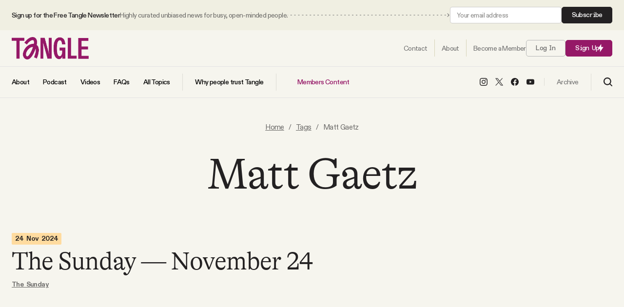

--- FILE ---
content_type: text/html; charset=utf-8
request_url: https://www.readtangle.com/tag/matt-gaetz/
body_size: 15948
content:
<!DOCTYPE html>
<html lang="en" data-intro="hidden">
    <head>
        <meta charset="utf-8" />
        <meta name="viewport" content="width=device-width, initial-scale=1">
        <meta name="pinterest" content="nopin">
        <title>Matt Gaetz - Tangle</title>
        
<style>
    /* Custom Font Declarations */
    @font-face {
        font-family: 'GT Alpina';
        src: url('/assets/fonts/GT-Alpina-Standard-Light.woff2') format('woff2'),
             url('/assets/fonts/GT-Alpina-Standard-Light.woff') format('woff');
        font-weight: 300;
        font-style: normal;
        font-display: swap;
    }

    @font-face {
        font-family: 'GT Alpina';
        src: url('/assets/fonts/GT-Alpina-Standard-Thin.woff2') format('woff2'),
             url('/assets/fonts/GT-Alpina-Standard-Thin.woff') format('woff');
        font-weight: 100;
        font-style: normal;
        font-display: swap;
    }

    @font-face {
        font-family: 'ABC Diatype';
        src: url('/assets/fonts/ABCDiatype-Regular.woff2') format('woff2'),
             url('/assets/fonts/ABCDiatype-Regular.woff') format('woff');
        font-weight: 400;
        font-style: normal;
        font-display: swap;
    }

    @font-face {
        font-family: 'ABC Diatype';
        src: url('/assets/fonts/ABCDiatype-Medium.woff2') format('woff2'),
             url('/assets/fonts/ABCDiatype-Medium.woff') format('woff');
        font-weight: 500;
        font-style: normal;
        font-display: swap;
    }

    @font-face {
        font-family: 'ABC Diatype';
        src: url('/assets/fonts/ABCDiatype-Bold.woff2') format('woff2'),
             url('/assets/fonts/ABCDiatype-Bold.woff') format('woff');
        font-weight: 700;
        font-style: normal;
        font-display: swap;
    }

    @font-face {
        font-family: 'ABC Diatype Semi-Mono';
        src: url('/assets/fonts/ABCDiatypeSemi-Mono-Regular.woff2') format('woff2'),
             url('/assets/fonts/ABCDiatypeSemi-Mono-Regular.woff') format('woff');
        font-weight: 400;
        font-style: normal;
        font-display: swap;
    }

    @font-face {
        font-family: 'ABC Diatype Semi-Mono';
        src: url('/assets/fonts/ABCDiatypeSemi-Mono-Medium.woff2') format('woff2'),
             url('/assets/fonts/ABCDiatypeSemi-Mono-Medium.woff') format('woff');
        font-weight: 500;
        font-style: normal;
        font-display: swap;
    }

    @font-face {
        font-family: 'ABC Diatype Semi-Mono';
        src: url('/assets/fonts/ABCDiatypeSemi-Mono-Bold.woff2') format('woff2'),
             url('/assets/fonts/ABCDiatypeSemi-Mono-Bold.woff') format('woff');
        font-weight: 700;
        font-style: normal;
        font-display: swap;
    }

    :root {
        --heading-family: "GT Alpina", serif;
        --heading-weight-light: 300;
        --heading-weight-normal: 400;
        --heading-weight-medium: 500;
        --heading-weight-semibold: 600;
        --heading-weight-bold: 700;
        --heading-letter-spacing: -0.02em;
    }

    :root {
        --body-family: "ABC Diatype", sans-serif;
        --body-weight-light: 300;
        --body-weight-normal: 400;
        --body-weight-medium: 500;
        --body-weight-semibold: 600;
        --body-weight-bold: 700;
        --body-letter-spacing: -.04em;
    }

    :root {
        --body-alt-family: "ABC Diatype Semi-Mono", monospace;
        --body-alt-weight-light: 300;
        --body-alt-weight-normal: 400;
        --body-alt-weight-medium: 500;
        --body-alt-weight-semibold: 600;
        --body-alt-weight-bold: 700;
        --body-alt-letter-spacing: -.02em;
    }
</style>
        <style>
    :root {

        /**
         * Sizing.
         */

        --ct-content-max-w: 930px;
        --ct-post-max-w: 680px;
        --ct-post-sidebar-max-w: 600px;

        /**
         * Color Schemes.
         */

        --page-color: #F6F5EE;
        --page-body-text-color: #6A6967;
        --page-heading-text-color: #232122;
        --page-border-color: #17151520;
        --post-content-color: #42413F;
        --post-content-heading-color: #1A1A1A;
        --accent-color: #951867;
        --accent-light-color: #CC73A5;
        --accent-body-text-color: #FFFFFF;
        --accent-heading-text-color: #FFFFFF;
        --accent-border-color: #FFFFFF20;

        --button-color: #951867;
        --button-body-text-color: #ffffff;
        --button-heading-text-color: #ffffff;
        
        --link-color: #6A6967;

        --alt-1-color: #FFD5BF;
        --alt-1-body-text-color: #40271D;
        --alt-1-heading-text-color: #40271D;

        --alt-2-color: #EFC074;
        --alt-2-body-text-color: #40271D;
        --alt-2-heading-text-color: #40271D;

        --alt-3-color: #40271D;
        --alt-3-body-text-color: #ffffff;
        --alt-3-heading-text-color: #ffffff;


        /**
         * Spacing
         */

        --spacing: 16px;
        --spacing-1: calc( var(--spacing) * 0.24 );   /** 4px **/
        --spacing-2: calc( var(--spacing) * 0.5 );   /** 8px **/
        --spacing-3: calc( var(--spacing) * 0.75 );   /** 12px **/
        --spacing-4: calc( var(--spacing) * 1 );   /** 16px **/
        --spacing-5: calc( var(--spacing) * 1.5 );   /** 24px **/
        --spacing-6: calc( var(--spacing) * 2 );   /** 32px **/
        --spacing-7: calc( var(--spacing) * 3 );   /** 48px **/
        --spacing-8: calc( var(--spacing) * 4 );   /** 64px **/
        --spacing-9: calc( var(--spacing) * 6 );   /** 96px **/
        --spacing-10: calc( var(--spacing) * 8 );   /** 128px **/
        --spacing-11: calc( var(--spacing) * 12 );   /** 192px **/
        --spacing-12: calc( var(--spacing) * 16 );   /** 256px **/
        --spacing-13: calc( var(--spacing) * 24 );   /** 384px **/
        --spacing-14: calc( var(--spacing) * 32 );   /** 512px **/
        --spacing-15: calc( var(--spacing) * 40 );   /** 640px **/
        --spacing-16: calc( var(--spacing) * 48 );   /** 768px **/

        /**
         * Transitions
         */

        --transition-1: .1s ease;
        --transition-2: .2s ease;
        --transition-3: .3s ease;
    }
</style>
        <link rel="icon" href="https://www.readtangle.com/content/images/size/w256h256/2025/08/NEW-PURPLE-LOGO.png" type="image/png">
    <link rel="canonical" href="https://www.readtangle.com/tag/matt-gaetz/">
    <meta name="referrer" content="no-referrer-when-downgrade">
    
    <meta property="og:site_name" content="Tangle">
    <meta property="og:type" content="website">
    <meta property="og:title" content="Matt Gaetz - Tangle">
    <meta property="og:description" content="Unbiased political news from start to finish. We summarize the best arguments from the left, right and center on one big debate every day — then our take.">
    <meta property="og:url" content="https://www.readtangle.com/tag/matt-gaetz/">
    <meta property="og:image" content="https://www.readtangle.com/content/images/size/w1200/2021/09/Tangle-Website-Headers--5-.png">
    <meta property="article:publisher" content="https://www.facebook.com/TangleNews/">
    <meta name="twitter:card" content="summary_large_image">
    <meta name="twitter:title" content="Matt Gaetz - Tangle">
    <meta name="twitter:description" content="Unbiased political news from start to finish. We summarize the best arguments from the left, right and center on one big debate every day — then our take.">
    <meta name="twitter:url" content="https://www.readtangle.com/tag/matt-gaetz/">
    <meta name="twitter:image" content="https://www.readtangle.com/content/images/size/w1200/2021/09/Tangle-Website-Headers--5-.png">
    <meta name="twitter:site" content="@TangleNews">
    <meta property="og:image:width" content="1200">
    <meta property="og:image:height" content="667">
    
    <script type="application/ld+json">
{
    "@context": "https://schema.org",
    "@type": "Series",
    "publisher": {
        "@type": "Organization",
        "name": "Tangle",
        "url": "https://www.readtangle.com/",
        "logo": {
            "@type": "ImageObject",
            "url": "https://www.readtangle.com/content/images/2025/08/tangle-logo@2x.png"
        }
    },
    "url": "https://www.readtangle.com/tag/matt-gaetz/",
    "name": "Matt Gaetz",
    "mainEntityOfPage": "https://www.readtangle.com/tag/matt-gaetz/"
}
    </script>

    <meta name="generator" content="Ghost 6.13">
    <link rel="alternate" type="application/rss+xml" title="Tangle" href="https://www.readtangle.com/rss/">
    <script defer src="https://cdn.jsdelivr.net/ghost/portal@~2.56/umd/portal.min.js" data-i18n="true" data-ghost="https://www.readtangle.com/" data-key="49854d5d213e5d644321a5f410" data-api="https://isaacsaul.ghost.io/ghost/api/content/" data-locale="en" crossorigin="anonymous"></script><style id="gh-members-styles">.gh-post-upgrade-cta-content,
.gh-post-upgrade-cta {
    display: flex;
    flex-direction: column;
    align-items: center;
    font-family: -apple-system, BlinkMacSystemFont, 'Segoe UI', Roboto, Oxygen, Ubuntu, Cantarell, 'Open Sans', 'Helvetica Neue', sans-serif;
    text-align: center;
    width: 100%;
    color: #ffffff;
    font-size: 16px;
}

.gh-post-upgrade-cta-content {
    border-radius: 8px;
    padding: 40px 4vw;
}

.gh-post-upgrade-cta h2 {
    color: #ffffff;
    font-size: 28px;
    letter-spacing: -0.2px;
    margin: 0;
    padding: 0;
}

.gh-post-upgrade-cta p {
    margin: 20px 0 0;
    padding: 0;
}

.gh-post-upgrade-cta small {
    font-size: 16px;
    letter-spacing: -0.2px;
}

.gh-post-upgrade-cta a {
    color: #ffffff;
    cursor: pointer;
    font-weight: 500;
    box-shadow: none;
    text-decoration: underline;
}

.gh-post-upgrade-cta a:hover {
    color: #ffffff;
    opacity: 0.8;
    box-shadow: none;
    text-decoration: underline;
}

.gh-post-upgrade-cta a.gh-btn {
    display: block;
    background: #ffffff;
    text-decoration: none;
    margin: 28px 0 0;
    padding: 8px 18px;
    border-radius: 4px;
    font-size: 16px;
    font-weight: 600;
}

.gh-post-upgrade-cta a.gh-btn:hover {
    opacity: 0.92;
}</style><script async src="https://js.stripe.com/v3/"></script>
    <script defer src="https://cdn.jsdelivr.net/ghost/sodo-search@~1.8/umd/sodo-search.min.js" data-key="49854d5d213e5d644321a5f410" data-styles="https://cdn.jsdelivr.net/ghost/sodo-search@~1.8/umd/main.css" data-sodo-search="https://isaacsaul.ghost.io/" data-locale="en" crossorigin="anonymous"></script>
    
    <link href="https://www.readtangle.com/webmentions/receive/" rel="webmention">
    <script defer src="/public/cards.min.js?v=82b0cf0646"></script>
    <link rel="stylesheet" type="text/css" href="/public/cards.min.css?v=82b0cf0646">
    <script defer src="/public/comment-counts.min.js?v=82b0cf0646" data-ghost-comments-counts-api="https://www.readtangle.com/members/api/comments/counts/"></script>
    <script defer src="/public/member-attribution.min.js?v=82b0cf0646"></script>
    <script defer src="/public/ghost-stats.min.js?v=82b0cf0646" data-stringify-payload="false" data-datasource="analytics_events" data-storage="localStorage" data-host="https://www.readtangle.com/.ghost/analytics/api/v1/page_hit"  tb_site_uuid="4a939b47-6a19-4b38-a13c-89d5a0f0d6dd" tb_post_uuid="undefined" tb_post_type="null" tb_member_uuid="undefined" tb_member_status="undefined"></script><style>:root {--ghost-accent-color: #951867;}</style>
    <script>
  const ghostSearchApiKey = '8a82f0190d40968655261114a7'
</script>
<script defer data-domain="readtangle.com" src="https://plausible.io/js/script.hash.outbound-links.js"></script>
<!-- Global site tag (gtag.js) - Google Analytics -->
<script async src="https://www.googletagmanager.com/gtag/js?id=G-3D85SGZPEW"></script>
<script>
  window.dataLayer = window.dataLayer || [];
  function gtag(){dataLayer.push(arguments);}
  gtag('js', new Date());

  gtag('config', 'G-3D85SGZPEW');
</script>
<meta name="facebook-domain-verification" content="fydgkhbk75vl630b9c8cvbfroqwc9s" />
<meta name="robots" content="max-image-preview:large"> 
<script id="profitwell-js" data-pw-auth="7b4c315482e594c830e47cc17698bb23">
    /* DO NOT DELETE - this code is used to accept our payments or send data to ProfitWell*/
    (function(i,s,o,g,r,a,m){i[o]=i[o]||function(){(i[o].q=i[o].q||[]).push(arguments)};
    a=s.createElement(g);m=s.getElementsByTagName(g)[0];a.async=1;a.src=r+'?auth='+
    s.getElementById(o+'-js').getAttribute('data-pw-auth');m.parentNode.insertBefore(a,m);
    })(window,document,'profitwell','script','https://public.profitwell.com/js/profitwell.js');

    profitwell('start', {});
</script>

<!-- Hotjar Tracking Code for Site 6411395 (name missing) -->
<script>
    (function(h,o,t,j,a,r){
        h.hj=h.hj||function(){(h.hj.q=h.hj.q||[]).push(arguments)};
        h._hjSettings={hjid:6411395,hjsv:6};
        a=o.getElementsByTagName('head')[0];
        r=o.createElement('script');r.async=1;
        r.src=t+h._hjSettings.hjid+j+h._hjSettings.hjsv;
        a.appendChild(r);
    })(window,document,'https://static.hotjar.com/c/hotjar-','.js?sv=');
</script>
<!-- Facebook Pixel Code --><script>!function(f,b,e,v,n,t,s){if(f.fbq)return;n=f.fbq=function(){n.callMethod?n.callMethod.apply(n,arguments):n.queue.push(arguments)};if(!f._fbq)f._fbq=n;n.push=n;n.loaded=!0;n.version='2.0';n.queue=[];t=b.createElement(e);t.async=!0;t.src=v;s=b.getElementsByTagName(e)[0];s.parentNode.insertBefore(t,s)}(window,document,'script','https://connect.facebook.net/en_US/fbevents.js'); fbq('init', '2940348609521047'); fbq('track', 'PageView');</script><noscript> <img height="1" width="1" src="https://www.facebook.com/tr?id=2940348609521047&ev=PageView&noscript=1"/></noscript><!-- End Facebook Pixel Code -->
        <link rel="stylesheet" href="https://www.readtangle.com/assets/built/index.css?v=82b0cf0646" />
        <script src="https://www.readtangle.com/assets/built/index.js?v=82b0cf0646" defer></script>
    </head>
    <body class="tag-template tag-matt-gaetz">
        
<header id="ct-header">
        <div class="ct-header-container ct-header-top-bar">
            <div class="ct-container">
                <div class="ct-container ">
                    <div class="ct-header-column ct-header-column-left">
                        <span class="ct-top-bar-text">
                            <span class="ct-top-bar-text-one">
                                Sign up for the Free Tangle Newsletter
                            </span>
                            <span class="ct-top-bar-text-two">
                                Highly curated unbiased news for busy, open-minded people.
                            </span>
                        </span>

                        <span class="ct-top-bar-arrow">
                            <svg width="100%" height="100%" role="img" viewBox="0 0 2000 8" xmlns="http://www.w3.org/2000/svg">
<path d="M1998.5,4.4c0.2-0.2,0.2-0.5,0-0.7l-3.2-3.2c-0.2-0.2-0.5-0.2-0.7,0s-0.2,0.5,0,0.7l2.8,2.8l-2.8,2.8
	c-0.2,0.2-0.2,0.5,0,0.7s0.5,0.2,0.7,0L1998.5,4.4z M1767.5,4.5h3v-1h-3V4.5z M1775.4,4.5h3v-1h-3V4.5z M1783.3,4.5h3v-1h-3V4.5z
	 M1791.2,4.5h3v-1h-3V4.5z M1799.1,4.5h3v-1h-3V4.5z M1807,4.5h3v-1h-3V4.5z M1814.9,4.5h3v-1h-3V4.5z M1822.8,4.5h3v-1h-3V4.5z
	 M1830.7,4.5h3v-1h-3V4.5z M1838.6,4.5h3v-1h-3V4.5z M1846.5,4.5h3v-1h-3V4.5z M1854.4,4.5h3v-1h-3V4.5z M1862.3,4.5h3v-1h-3V4.5z
	 M1870.2,4.5h3v-1h-3V4.5z M1878.1,4.5h3v-1h-3V4.5z M1886,4.5h3v-1h-3V4.5z M1893.9,4.5h3v-1h-3V4.5z M1901.8,4.5h3v-1h-3V4.5z
	 M1909.7,4.5h3v-1h-3V4.5z M1917.6,4.5h3v-1h-3V4.5z M1925.5,4.5h3v-1h-3V4.5z M1933.4,4.5h3v-1h-3V4.5z M1941.3,4.5h3v-1h-3V4.5z
	 M1949.2,4.5h3v-1h-3V4.5z M1957.1,4.5h3v-1h-3V4.5z M1965,4.5h3v-1h-3V4.5z M1972.9,4.5h3v-1h-3V4.5z M1980.8,4.5h3v-1h-3V4.5z
	 M1988.7,4.5h3v-1h-3V4.5z M1538.4,4.5h3v-1h-3V4.5z M1546.3,4.5h3v-1h-3V4.5z M1554.2,4.5h3v-1h-3V4.5z M1562.1,4.5h3v-1h-3V4.5z
	 M1570,4.5h3v-1h-3V4.5z M1577.9,4.5h3v-1h-3V4.5z M1585.8,4.5h3v-1h-3V4.5z M1593.7,4.5h3v-1h-3V4.5z M1601.6,4.5h3v-1h-3V4.5z
	 M1609.5,4.5h3v-1h-3V4.5z M1617.4,4.5h3v-1h-3V4.5z M1625.3,4.5h3v-1h-3V4.5z M1633.2,4.5h3v-1h-3V4.5z M1641.1,4.5h3v-1h-3V4.5z
	 M1649,4.5h3v-1h-3V4.5z M1656.9,4.5h3v-1h-3V4.5z M1664.8,4.5h3v-1h-3V4.5z M1672.7,4.5h3v-1h-3V4.5z M1680.6,4.5h3v-1h-3V4.5z
	 M1688.5,4.5h3v-1h-3V4.5z M1696.4,4.5h3v-1h-3V4.5z M1704.3,4.5h3v-1h-3V4.5z M1712.2,4.5h3v-1h-3V4.5z M1720.1,4.5h3v-1h-3V4.5z
	 M1728,4.5h3v-1h-3V4.5z M1735.9,4.5h3v-1h-3V4.5z M1743.8,4.5h3v-1h-3V4.5z M1751.7,4.5h3v-1h-3V4.5z M1759.6,3.5v1h3v-1
	 M1309.3,4.5h3v-1h-3V4.5z M1317.2,4.5h3v-1h-3V4.5z M1325.1,4.5h3v-1h-3V4.5z M1333,4.5h3v-1h-3V4.5z M1340.9,4.5h3v-1h-3V4.5z
	 M1348.8,4.5h3v-1h-3V4.5z M1356.7,4.5h3v-1h-3V4.5z M1364.6,4.5h3v-1h-3V4.5z M1372.5,4.5h3v-1h-3V4.5z M1380.4,4.5h3v-1h-3V4.5z
	 M1388.3,4.5h3v-1h-3V4.5z M1396.2,4.5h3v-1h-3V4.5z M1404.1,4.5h3v-1h-3V4.5z M1412,4.5h3v-1h-3V4.5z M1419.9,4.5h3v-1h-3V4.5z
	 M1427.8,4.5h3v-1h-3V4.5z M1435.7,4.5h3v-1h-3V4.5z M1443.6,4.5h3v-1h-3V4.5z M1451.5,4.5h3v-1h-3V4.5z M1459.4,4.5h3v-1h-3V4.5z
	 M1467.3,4.5h3v-1h-3V4.5z M1475.2,4.5h3v-1h-3V4.5z M1483.1,4.5h3v-1h-3V4.5z M1491,4.5h3v-1h-3V4.5z M1498.9,4.5h3v-1h-3V4.5z
	 M1506.8,4.5h3v-1h-3V4.5z M1514.7,4.5h3v-1h-3V4.5z M1522.6,4.5h3v-1h-3V4.5z M1530.5,3.5v1h3v-1 M1080.2,4.5h3v-1h-3V4.5z
	 M1088.1,4.5h3v-1h-3V4.5z M1096,4.5h3v-1h-3V4.5z M1103.9,4.5h3v-1h-3V4.5z M1111.8,4.5h3v-1h-3V4.5z M1119.7,4.5h3v-1h-3V4.5z
	 M1127.6,4.5h3v-1h-3V4.5z M1135.5,4.5h3v-1h-3V4.5z M1143.4,4.5h3v-1h-3V4.5z M1151.3,4.5h3v-1h-3V4.5z M1159.2,4.5h3v-1h-3V4.5z
	 M1167.1,4.5h3v-1h-3V4.5z M1175,4.5h3v-1h-3V4.5z M1182.9,4.5h3v-1h-3V4.5z M1190.8,4.5h3v-1h-3V4.5z M1198.7,4.5h3v-1h-3V4.5z
	 M1206.6,4.5h3v-1h-3V4.5z M1214.5,4.5h3v-1h-3V4.5z M1222.4,4.5h3v-1h-3V4.5z M1230.3,4.5h3v-1h-3V4.5z M1238.2,4.5h3v-1h-3V4.5z
	 M1246.1,4.5h3v-1h-3V4.5z M1254,4.5h3v-1h-3V4.5z M1261.9,4.5h3v-1h-3V4.5z M1269.8,4.5h3v-1h-3V4.5z M1277.7,4.5h3v-1h-3V4.5z
	 M1285.6,4.5h3v-1h-3V4.5z M1293.5,4.5h3v-1h-3V4.5z M1301.4,3.5v1h3v-1 M1996.6,4.5h1.5v-1h-1.5V4.5z"/>
<path d="M851.1,4.5h3v-1h-3V4.5z M859,4.5h3v-1h-3V4.5z M866.9,4.5h3v-1h-3V4.5z M874.8,4.5h3v-1h-3V4.5z M882.7,4.5h3
	v-1h-3V4.5z M890.6,4.5h3v-1h-3V4.5z M898.5,4.5h3v-1h-3V4.5z M906.4,4.5h3v-1h-3V4.5z M914.3,4.5h3v-1h-3V4.5z M922.2,4.5h3v-1h-3
	V4.5z M930.1,4.5h3v-1h-3V4.5z M938,4.5h3v-1h-3V4.5z M945.9,4.5h3v-1h-3V4.5z M953.8,4.5h3v-1h-3V4.5z M961.7,4.5h3v-1h-3V4.5z
	 M969.6,4.5h3v-1h-3V4.5z M977.5,4.5h3v-1h-3V4.5z M985.4,4.5h3v-1h-3V4.5z M993.3,4.5h3v-1h-3V4.5z M1001.2,4.5h3v-1h-3V4.5z
	 M1009.1,4.5h3v-1h-3V4.5z M1017,4.5h3v-1h-3V4.5z M1024.9,4.5h3v-1h-3V4.5z M1032.8,4.5h3v-1h-3V4.5z M1040.7,4.5h3v-1h-3V4.5z
	 M1048.6,4.5h3v-1h-3V4.5z M1056.5,4.5h3v-1h-3V4.5z M1064.4,4.5h3v-1h-3V4.5z M1072.3,4.5h3v-1h-3V4.5z M622,4.5h3v-1h-3V4.5z
	 M629.9,4.5h3v-1h-3V4.5z M637.8,4.5h3v-1h-3V4.5z M645.7,4.5h3v-1h-3V4.5z M653.6,4.5h3v-1h-3V4.5z M661.5,4.5h3v-1h-3V4.5z
	 M669.4,4.5h3v-1h-3V4.5z M677.3,4.5h3v-1h-3V4.5z M685.2,4.5h3v-1h-3V4.5z M693.1,4.5h3v-1h-3V4.5z M701,4.5h3v-1h-3V4.5z
	 M708.9,4.5h3v-1h-3V4.5z M716.8,4.5h3v-1h-3V4.5z M724.7,4.5h3v-1h-3V4.5z M732.6,4.5h3v-1h-3V4.5z M740.5,4.5h3v-1h-3V4.5z
	 M748.4,4.5h3v-1h-3V4.5z M756.3,4.5h3v-1h-3V4.5z M764.2,4.5h3v-1h-3V4.5z M772.1,4.5h3v-1h-3V4.5z M780,4.5h3v-1h-3V4.5z
	 M787.9,4.5h3v-1h-3V4.5z M795.8,4.5h3v-1h-3V4.5z M803.7,4.5h3v-1h-3V4.5z M811.6,4.5h3v-1h-3V4.5z M819.5,4.5h3v-1h-3V4.5z
	 M827.4,4.5h3v-1h-3V4.5z M835.3,4.5h3v-1h-3V4.5z M843.2,3.5v1h3v-1 M392.9,4.5h3v-1h-3V4.5z M400.8,4.5h3v-1h-3V4.5z M408.7,4.5h3
	v-1h-3V4.5z M416.6,4.5h3v-1h-3V4.5z M424.5,4.5h3v-1h-3V4.5z M432.4,4.5h3v-1h-3V4.5z M440.3,4.5h3v-1h-3V4.5z M448.2,4.5h3v-1h-3
	V4.5z M456.1,4.5h3v-1h-3V4.5z M464,4.5h3v-1h-3V4.5z M471.9,4.5h3v-1h-3V4.5z M479.8,4.5h3v-1h-3V4.5z M487.7,4.5h3v-1h-3V4.5z
	 M495.6,4.5h3v-1h-3V4.5z M503.5,4.5h3v-1h-3V4.5z M511.4,4.5h3v-1h-3V4.5z M519.3,4.5h3v-1h-3V4.5z M527.2,4.5h3v-1h-3V4.5z
	 M535.1,4.5h3v-1h-3V4.5z M543,4.5h3v-1h-3V4.5z M550.9,4.5h3v-1h-3V4.5z M558.8,4.5h3v-1h-3V4.5z M566.7,4.5h3v-1h-3V4.5z
	 M574.6,4.5h3v-1h-3V4.5z M582.5,4.5h3v-1h-3V4.5z M590.4,4.5h3v-1h-3V4.5z M598.3,4.5h3v-1h-3V4.5z M606.2,4.5h3v-1h-3V4.5z
	 M614.1,3.5v1h3v-1 M163.8,4.5h3v-1h-3V4.5z M171.7,4.5h3v-1h-3V4.5z M179.6,4.5h3v-1h-3V4.5z M187.5,4.5h3v-1h-3V4.5z M195.4,4.5h3
	v-1h-3V4.5z M203.3,4.5h3v-1h-3V4.5z M211.2,4.5h3v-1h-3V4.5z M219.1,4.5h3v-1h-3V4.5z M227,4.5h3v-1h-3V4.5z M234.9,4.5h3v-1h-3
	V4.5z M242.8,4.5h3v-1h-3V4.5z M250.7,4.5h3v-1h-3V4.5z M258.6,4.5h3v-1h-3V4.5z M266.5,4.5h3v-1h-3V4.5z M274.4,4.5h3v-1h-3V4.5z
	 M282.3,4.5h3v-1h-3V4.5z M290.2,4.5h3v-1h-3V4.5z M298.1,4.5h3v-1h-3V4.5z M306,4.5h3v-1h-3V4.5z M313.9,4.5h3v-1h-3V4.5z
	 M321.8,4.5h3v-1h-3V4.5z M329.7,4.5h3v-1h-3V4.5z M337.6,4.5h3v-1h-3V4.5z M345.5,4.5h3v-1h-3V4.5z M353.4,4.5h3v-1h-3V4.5z
	 M361.3,4.5h3v-1h-3V4.5z M369.2,4.5h3v-1h-3V4.5z M377.1,4.5h3v-1h-3V4.5z M385,3.5v1h3v-1"/>
<path d="M5.8,4.5h3v-1h-3V4.5z M13.7,4.5h3v-1h-3V4.5z M21.6,4.5h3v-1h-3V4.5z M29.5,4.5h3v-1h-3V4.5z M37.4,4.5h3v-1
	h-3V4.5z M45.3,4.5h3v-1h-3V4.5z M53.2,4.5h3v-1h-3V4.5z M61.1,4.5h3v-1h-3V4.5z M69,4.5h3v-1h-3V4.5z M76.9,4.5h3v-1h-3V4.5z
	 M84.8,4.5h3v-1h-3V4.5z M92.7,4.5h3v-1h-3V4.5z M100.6,4.5h3v-1h-3V4.5z M108.5,4.5h3v-1h-3V4.5z M116.4,4.5h3v-1h-3V4.5z
	 M124.3,4.5h3v-1h-3V4.5z M132.2,4.5h3v-1h-3V4.5z M140.1,4.5h3v-1h-3V4.5z M148,4.5h3v-1h-3V4.5z M155.9,4.5h3v-1h-3V4.5z"/>
</svg>
                        </span>
                    </div>
                    <div class="ct-header-column ct-header-column-right">
                        <!--<a class="ct-btn ct-btn-alt" href="/signup/">Subscribe</a>-->

                        <form data-members-form="subscribe" class="ct-subscribe-form ct-compact-form">
                            <input data-members-email type="email" required="true" placeholder="Your email address" aria-label="Your email address">
                            <button type="submit" class="ct-btn ct-btn-alt">
                                Subscribe
                            </button>

                            <div class="ct-loading-message ct-form-message">Processing your application</div>
                            <div class="ct-success-message ct-form-message">Please check your inbox and click the link to confirm your subscription.</div>
                            <div class="ct-error-message ct-form-message">There was an error sending the email</div>
                        </form>
                    </div>
                </div>
            </div>
        </div>
    <div class="ct-header-container ct-header-row-one">
        <div class="ct-container">
            <div class="ct-container">
                <div class="ct-header-column ct-header-column-left ct-header-logo">
                        <a href="https://www.readtangle.com" class="ct-is-logo">
        <img src="https://www.readtangle.com/content/images/2025/08/tangle-logo@2x.png" alt="Tangle">
    </a>
                </div>
                <div class="ct-header-column ct-header-column-right">

                    <nav id="ct-header-nav" class="nav-one">
                        <ul class="ct-nav">
                            <li class="ct-nav-item">
                                <a href="https://www.readtangle.com/contact/"><span>Contact</span></a>
                            </li>
                            <li class="ct-nav-item">
                                <a href="https://www.readtangle.com/about/"><span>About</span></a>
                            </li>
                                <li class="ct-nav-item">
                                    <a href="https://www.readtangle.com/membership/"><span>Become a Member</span></a>
                                </li>
                        </ul>
                    </nav>

                        <a class="signin-link ct-btn ct-btn-outline" href="/signin/">Log In</a>
                        <a class="signup-link ct-btn" href="/signup/">Sign Up <span class="ct-icon"><svg xmlns="http://www.w3.org/2000/svg" xmlns:xlink="http://www.w3.org/1999/xlink" x="0px" y="0px" viewBox="0 0 14 20" xml:space="preserve">
    <path d="M8.5,0.2v7.5h5.3L5.5,19.8v-7.5H0.2L8.5,0.2z"/>
</svg>
</span></a>

                                        <a class="ct-mobile-search-trigger" data-ghost-search>
                        <span class="ct-nav-icon ct-search-btn">
                                <svg width="18" height="18" viewBox="0 0 18 18" fill="none" xmlns="http://www.w3.org/2000/svg">
        <path d="M7.84711 14.1923C11.352 14.1923 14.1932 11.351 14.1932 7.84613C14.1932 4.34126 11.352 1.5 7.84711 1.5C4.34223 1.5 1.50098 4.34126 1.50098 7.84613C1.50098 11.351 4.34223 14.1923 7.84711 14.1923Z" stroke="black" stroke-width="2" stroke-linecap="round" stroke-linejoin="round"/>
        <path d="M16.5004 16.5L12.4619 12.4615" stroke="black" stroke-width="2" stroke-linecap="round" stroke-linejoin="round"/>
    </svg>
                        </span>
                    </a>
                    <div id="ct-mobile-nav-close" class="ct-close-btn ct-hide">
                        <div class="ct-close-btn-inner"><svg width="100%" height="100%" role="img" viewBox="0 0 24 24" xmlns="http://www.w3.org/2000/svg"><path d="M11.997 10.846L1.369.219 1.363.214A.814.814 0 00.818.005.821.821 0 000 .822c0 .201.074.395.208.545l.006.006L10.842 12 .214 22.626l-.006.006a.822.822 0 00-.208.546c0 .447.37.817.818.817a.814.814 0 00.551-.215l10.628-10.627 10.628 10.628.005.005a.816.816 0 001.368-.603.816.816 0 00-.213-.552l-.006-.005L13.151 12l10.63-10.627c.003 0 .004-.003.006-.005A.82.82 0 0024 .817a.817.817 0 00-1.37-.602l-.004.004-10.63 10.627z"/></svg></div>
                    </div>
                    <span id="ct-mobile-nav-trigger" class="ct-nav-icon ct-mobile-nav-btn">
                        <svg width="22" height="16" viewBox="0 0 22 16" fill="none" xmlns="http://www.w3.org/2000/svg">
    <rect width="22" height="2" rx="1" fill="black"/>
    <rect y="7" width="22" height="2" rx="1" fill="black"/>
    <rect y="14" width="22" height="2" rx="1" fill="black"/>
</svg>
                    </span>
                </div>
            </div>
        </div>
    </div>

    <div class="ct-header-container ct-header-row-two">
        <div class="ct-container">
            <div class="ct-container">

                <div class="ct-header-column ct-header-column-left">
                    <nav id="ct-header-nav" class="nav-two">
                        <ul class="ct-nav">
                            <li class="ct-nav-item nav-about">
                                <a href="https://www.readtangle.com/about/"><span>About</span></a>
                            </li>
                            <li class="ct-nav-item nav-podcast">
                                <a href="/tangle-podcast/"><span>Podcast</span></a>
                            </li>
                            <li class="ct-nav-item nav-videos">
                                <a href="https://www.youtube.com/@tanglenews" target="_blank"><span>Videos</span></a>
                            </li>
                            <li class="ct-nav-item nav-faqs">
                                <a href="https://www.readtangle.com/faq/"><span>FAQs</span></a>
                            </li>
                            <li class="ct-nav-item nav-all-topics ct-divider">
                                <a href="https://www.readtangle.com/tags/"><span>All Topics</span></a>
                            </li>
                            <li class="ct-nav-item nav-why-people-trust-tangle ct-divider">
                                <a href="https://www.readtangle.com/about/"><span>Why people trust Tangle</span></a>
                            </li>
                            <li class="ct-nav-item nav-members-content ct-highlight">
                                <a href="/premium/">
                                    <span class="ct-nav-icon"><svg xmlns="http://www.w3.org/2000/svg" xmlns:xlink="http://www.w3.org/1999/xlink" x="0px" y="0px" viewBox="0 0 14 20" xml:space="preserve">
    <path d="M8.5,0.2v7.5h5.3L5.5,19.8v-7.5H0.2L8.5,0.2z"/>
</svg>
</span>
                                    <span>Members Content</span>
                                </a>
                            </li>
                        </ul>
                    </nav>
                </div>
                <div class="ct-header-column ct-header-column-right">
                    <nav id="ct-header-nav" class="nav-three">
                        <ul class="ct-nav">
                            <li class="ct-nav-item ct-divider">
                                <div class="ct-socials">
                                    <a href="https://www.instagram.com/tangle.news" target="_blank"><svg role="img" viewBox="0 0 24 24" xmlns="http://www.w3.org/2000/svg"><path d="M12 0C8.74 0 8.333.015 7.053.072 5.775.132 4.905.333 4.14.63c-.789.306-1.459.717-2.126 1.384S.935 3.35.63 4.14C.333 4.905.131 5.775.072 7.053.012 8.333 0 8.74 0 12s.015 3.667.072 4.947c.06 1.277.261 2.148.558 2.913.306.788.717 1.459 1.384 2.126.667.666 1.336 1.079 2.126 1.384.766.296 1.636.499 2.913.558C8.333 23.988 8.74 24 12 24s3.667-.015 4.947-.072c1.277-.06 2.148-.262 2.913-.558.788-.306 1.459-.718 2.126-1.384.666-.667 1.079-1.335 1.384-2.126.296-.765.499-1.636.558-2.913.06-1.28.072-1.687.072-4.947s-.015-3.667-.072-4.947c-.06-1.277-.262-2.149-.558-2.913-.306-.789-.718-1.459-1.384-2.126C21.319 1.347 20.651.935 19.86.63c-.765-.297-1.636-.499-2.913-.558C15.667.012 15.26 0 12 0zm0 2.16c3.203 0 3.585.016 4.85.071 1.17.055 1.805.249 2.227.415.562.217.96.477 1.382.896.419.42.679.819.896 1.381.164.422.36 1.057.413 2.227.057 1.266.07 1.646.07 4.85s-.015 3.585-.074 4.85c-.061 1.17-.256 1.805-.421 2.227-.224.562-.479.96-.899 1.382-.419.419-.824.679-1.38.896-.42.164-1.065.36-2.235.413-1.274.057-1.649.07-4.859.07-3.211 0-3.586-.015-4.859-.074-1.171-.061-1.816-.256-2.236-.421-.569-.224-.96-.479-1.379-.899-.421-.419-.69-.824-.9-1.38-.165-.42-.359-1.065-.42-2.235-.045-1.26-.061-1.649-.061-4.844 0-3.196.016-3.586.061-4.861.061-1.17.255-1.814.42-2.234.21-.57.479-.96.9-1.381.419-.419.81-.689 1.379-.898.42-.166 1.051-.361 2.221-.421 1.275-.045 1.65-.06 4.859-.06l.045.03zm0 3.678c-3.405 0-6.162 2.76-6.162 6.162 0 3.405 2.76 6.162 6.162 6.162 3.405 0 6.162-2.76 6.162-6.162 0-3.405-2.76-6.162-6.162-6.162zM12 16c-2.21 0-4-1.79-4-4s1.79-4 4-4 4 1.79 4 4-1.79 4-4 4zm7.846-10.405c0 .795-.646 1.44-1.44 1.44-.795 0-1.44-.646-1.44-1.44 0-.794.646-1.439 1.44-1.439.793-.001 1.44.645 1.44 1.439z"/></svg></a>
                                    <a href="https://twitter.com/TangleNews" target="_blank"><svg role="img" viewBox="0 0 24 24" xmlns="http://www.w3.org/2000/svg"><g id="layer1" transform="translate(52.390088,-25.058597)"><path id="path1009" d="M-52.3,25.8l9.3,12.4l-9.3,10.1h2.1l8.2-8.8l6.6,8.8h7.1l-9.8-13.1l8.7-9.4h-2.1l-7.5,8.1l-6.1-8.1H-52.3z M-49.2,27.4h3.3l14.5,19.4h-3.3L-49.2,27.4z"/></g></svg>
</a>
                                    <a href="https://www.facebook.com/TangleNews/" target="_blank"><svg role="img" viewBox="0 0 24 24" xmlns="http://www.w3.org/2000/svg"><path d="M23.9981 11.9991C23.9981 5.37216 18.626 0 11.9991 0C5.37216 0 0 5.37216 0 11.9991C0 17.9882 4.38789 22.9522 10.1242 23.8524V15.4676H7.07758V11.9991H10.1242V9.35553C10.1242 6.34826 11.9156 4.68714 14.6564 4.68714C15.9692 4.68714 17.3424 4.92149 17.3424 4.92149V7.87439H15.8294C14.3388 7.87439 13.8739 8.79933 13.8739 9.74824V11.9991H17.2018L16.6698 15.4676H13.8739V23.8524C19.6103 22.9522 23.9981 17.9882 23.9981 11.9991Z"/></svg></a>
                                    <a href="https://www.youtube.com/@tanglenews" target="_blank"><svg role="img" viewBox="0 0 24 24" xmlns="http://www.w3.org/2000/svg"><path class="a" d="M23.495 6.205a3.007 3.007 0 0 0-2.088-2.088c-1.87-.501-9.396-.501-9.396-.501s-7.507-.01-9.396.501A3.007 3.007 0 0 0 .527 6.205a31.247 31.247 0 0 0-.522 5.805 31.247 31.247 0 0 0 .522 5.783 3.007 3.007 0 0 0 2.088 2.088c1.868.502 9.396.502 9.396.502s7.506 0 9.396-.502a3.007 3.007 0 0 0 2.088-2.088 31.247 31.247 0 0 0 .5-5.783 31.247 31.247 0 0 0-.5-5.805zM9.609 15.601V8.408l6.264 3.602z"/></svg></a>
                                </div>
                            </li>
                            <li class="ct-nav-item ct-divider nav-about">
                                <a href="https://www.readtangle.com/archive/"><span>Archive</span></a>
                            </li>
                            <li class="ct-nav-item nav-search">
                                <a data-ghost-search>
                                    <span class="ct-nav-icon ct-search-btn">    <svg width="100%" height="100%" role="img" viewBox="0 0 24 24" xmlns="http://www.w3.org/2000/svg"><path fill-rule="evenodd" d="m16.822 18.813 4.798 4.799c.262.248.61.388.972.388.772-.001 1.407-.637 1.407-1.409 0-.361-.139-.709-.387-.971l-4.799-4.797c3.132-4.108 2.822-10.005-.928-13.756l-.007-.007-.278-.278a.6985.6985 0 0 0-.13-.107C13.36-1.017 7.021-.888 3.066 3.067c-4.088 4.089-4.088 10.729 0 14.816 3.752 3.752 9.65 4.063 13.756.93Zm-.965-13.719c2.95 2.953 2.95 7.81 0 10.763-2.953 2.949-7.809 2.949-10.762 0-2.951-2.953-2.951-7.81 0-10.763 2.953-2.95 7.809-2.95 10.762 0Z"/></svg>
</span>
                                    <span>Search...</span>
                                </a>
                            </li>
                        </ul>
                    </nav>
                </div>

            </div>
        </div>
    </div>

</header>

<nav id="ct-mobile-nav">
    <nav id="ct-footer-nav" class="nav-one">
        <ul class="ct-nav">
            <li class="ct-nav-item ct-heading">
                <span>Main</span>
            </li>
            <li class="ct-nav-item nav-about">
                <a href="https://www.readtangle.com/about/"><span>About</span></a>
            </li>
            <li class="ct-nav-item nav-podcast">
                <a href="/tangle-podcast/"><span>Podcast</span></a>
            </li>
            <li class="ct-nav-item nav-archive">
                <a href="/archive/"><span>Archive</span></a>
            </li>
            <li class="ct-nav-item nav-videos">
                <a href="https://www.youtube.com/@tanglenews" target="_blank"><span>Videos</span></a>
            </li>
            <li class="ct-nav-item nav-all">
                <a href="/news/" target="_blank"><span>All Daily Posts</span></a>
            </li>
            <li class="ct-nav-item">
                <a href="https://www.readtangle.com/faq/"><span>FAQs</span></a>
            </li>
            <li class="ct-nav-item nav-all-topics">
                <a href="https://www.readtangle.com/tags/"><span>All Topics</span></a>
            </li>
            <li class="ct-nav-item nav-why-people-trust-tangle">
                <a href="https://www.readtangle.com/about/"><span>Why people trust Tangle</span></a>
            </li>
                <li class="ct-nav-item">
                    <a href="/signin/">Log In</a>
                </li>
                <li class="ct-nav-item">
                    <a href="/signup/">Sign Up <span class="ct-icon"><svg xmlns="http://www.w3.org/2000/svg" xmlns:xlink="http://www.w3.org/1999/xlink" x="0px" y="0px" viewBox="0 0 14 20" xml:space="preserve">
    <path d="M8.5,0.2v7.5h5.3L5.5,19.8v-7.5H0.2L8.5,0.2z"/>
</svg>
</span></a>
                </li>
                        <li class="ct-nav-item nav-members-content ct-highlight">
                <a href="/premium/">
                    <span class="ct-nav-icon"><svg xmlns="http://www.w3.org/2000/svg" xmlns:xlink="http://www.w3.org/1999/xlink" x="0px" y="0px" viewBox="0 0 14 20" xml:space="preserve">
    <path d="M8.5,0.2v7.5h5.3L5.5,19.8v-7.5H0.2L8.5,0.2z"/>
</svg>
</span>
                    <span>Members Content</span>
                </a>
            </li>
            </li>
        </ul>

        <ul class="ct-nav">
            <li class="ct-nav-item ct-heading">
                <span>About</span>
            </li>
            <li class="ct-nav-item">
                <a href="https://www.readtangle.com/about/"><span>About</span></a>
            </li>

            <li class="ct-nav-item">
                <a href="#"><span>What is membership?</span></a>
            </li>
            <li class="ct-nav-item">
                <a href="https://www.readtangle.com/about/"><span>Why people trust Tangle</span></a>
            </li>
            <li class="ct-nav-item">
                <a href="#"><span>Our Team</span></a>
            </li>
            <li class="ct-nav-item">
                <a href="https://www.readtangle.com/contact/"><span>Contact</span></a>
            </li>
        </ul>

        <ul class="ct-nav">
            <li class="ct-nav-item ct-heading">
                <span>Social</span>
            </li>
            <li class="ct-nav-item">
                <a href="https://twitter.com/TangleNews" target="_blank">
                    <span class="ct-nav-icon"><svg role="img" viewBox="0 0 24 24" xmlns="http://www.w3.org/2000/svg"><g id="layer1" transform="translate(52.390088,-25.058597)"><path id="path1009" d="M-52.3,25.8l9.3,12.4l-9.3,10.1h2.1l8.2-8.8l6.6,8.8h7.1l-9.8-13.1l8.7-9.4h-2.1l-7.5,8.1l-6.1-8.1H-52.3z M-49.2,27.4h3.3l14.5,19.4h-3.3L-49.2,27.4z"/></g></svg>
</span>
                    <span>Twitter</span>
                </a>
            </li>
            <li class="ct-nav-item">
                <a href="https://www.instagram.com/tangle.news" target="_blank">
                    <span class="ct-nav-icon"><svg role="img" viewBox="0 0 24 24" xmlns="http://www.w3.org/2000/svg"><path d="M12 0C8.74 0 8.333.015 7.053.072 5.775.132 4.905.333 4.14.63c-.789.306-1.459.717-2.126 1.384S.935 3.35.63 4.14C.333 4.905.131 5.775.072 7.053.012 8.333 0 8.74 0 12s.015 3.667.072 4.947c.06 1.277.261 2.148.558 2.913.306.788.717 1.459 1.384 2.126.667.666 1.336 1.079 2.126 1.384.766.296 1.636.499 2.913.558C8.333 23.988 8.74 24 12 24s3.667-.015 4.947-.072c1.277-.06 2.148-.262 2.913-.558.788-.306 1.459-.718 2.126-1.384.666-.667 1.079-1.335 1.384-2.126.296-.765.499-1.636.558-2.913.06-1.28.072-1.687.072-4.947s-.015-3.667-.072-4.947c-.06-1.277-.262-2.149-.558-2.913-.306-.789-.718-1.459-1.384-2.126C21.319 1.347 20.651.935 19.86.63c-.765-.297-1.636-.499-2.913-.558C15.667.012 15.26 0 12 0zm0 2.16c3.203 0 3.585.016 4.85.071 1.17.055 1.805.249 2.227.415.562.217.96.477 1.382.896.419.42.679.819.896 1.381.164.422.36 1.057.413 2.227.057 1.266.07 1.646.07 4.85s-.015 3.585-.074 4.85c-.061 1.17-.256 1.805-.421 2.227-.224.562-.479.96-.899 1.382-.419.419-.824.679-1.38.896-.42.164-1.065.36-2.235.413-1.274.057-1.649.07-4.859.07-3.211 0-3.586-.015-4.859-.074-1.171-.061-1.816-.256-2.236-.421-.569-.224-.96-.479-1.379-.899-.421-.419-.69-.824-.9-1.38-.165-.42-.359-1.065-.42-2.235-.045-1.26-.061-1.649-.061-4.844 0-3.196.016-3.586.061-4.861.061-1.17.255-1.814.42-2.234.21-.57.479-.96.9-1.381.419-.419.81-.689 1.379-.898.42-.166 1.051-.361 2.221-.421 1.275-.045 1.65-.06 4.859-.06l.045.03zm0 3.678c-3.405 0-6.162 2.76-6.162 6.162 0 3.405 2.76 6.162 6.162 6.162 3.405 0 6.162-2.76 6.162-6.162 0-3.405-2.76-6.162-6.162-6.162zM12 16c-2.21 0-4-1.79-4-4s1.79-4 4-4 4 1.79 4 4-1.79 4-4 4zm7.846-10.405c0 .795-.646 1.44-1.44 1.44-.795 0-1.44-.646-1.44-1.44 0-.794.646-1.439 1.44-1.439.793-.001 1.44.645 1.44 1.439z"/></svg></span>
                    <span>Instagram</span>
                </a>
            </li>
            <li class="ct-nav-item">
                <a href="https://www.facebook.com/TangleNews/" target="_blank">
                    <span class="ct-nav-icon"><svg role="img" viewBox="0 0 24 24" xmlns="http://www.w3.org/2000/svg"><path d="M23.9981 11.9991C23.9981 5.37216 18.626 0 11.9991 0C5.37216 0 0 5.37216 0 11.9991C0 17.9882 4.38789 22.9522 10.1242 23.8524V15.4676H7.07758V11.9991H10.1242V9.35553C10.1242 6.34826 11.9156 4.68714 14.6564 4.68714C15.9692 4.68714 17.3424 4.92149 17.3424 4.92149V7.87439H15.8294C14.3388 7.87439 13.8739 8.79933 13.8739 9.74824V11.9991H17.2018L16.6698 15.4676H13.8739V23.8524C19.6103 22.9522 23.9981 17.9882 23.9981 11.9991Z"/></svg></span>
                    <span>Facebook</span>
                </a>
            </li>
            <li class="ct-nav-item">
                <a href="https://www.youtube.com/@tanglenews" target="_blank">
                    <span class="ct-nav-icon"><svg role="img" viewBox="0 0 24 24" xmlns="http://www.w3.org/2000/svg"><path class="a" d="M23.495 6.205a3.007 3.007 0 0 0-2.088-2.088c-1.87-.501-9.396-.501-9.396-.501s-7.507-.01-9.396.501A3.007 3.007 0 0 0 .527 6.205a31.247 31.247 0 0 0-.522 5.805 31.247 31.247 0 0 0 .522 5.783 3.007 3.007 0 0 0 2.088 2.088c1.868.502 9.396.502 9.396.502s7.506 0 9.396-.502a3.007 3.007 0 0 0 2.088-2.088 31.247 31.247 0 0 0 .5-5.783 31.247 31.247 0 0 0-.5-5.805zM9.609 15.601V8.408l6.264 3.602z"/></svg></span>
                    <span>YouTube</span>
                </a>
            </li>
        </ul>
    </nav>
</nav>

<header class="ct-sub-header ct-archive-header ct-container  --dev-outline">
    <div class="ct-sub-header-container ct-container">
        <div class="ct-sub-header-content-container">
            <div class="ct-sub-header-content">

                <div class="ct-breadcrumb">
    <a href="https://www.readtangle.com" class="">Home</a>

        <span class="ct-breadcrumb-divider">/</span>
        <a href="https://www.readtangle.com/tags" class="">Tags</a>


        <span class="ct-breadcrumb-divider">/</span>
        <span>Matt Gaetz</span>
</div>

                <div class="ct-sub-header-title-container">
                    <h1 class="ct-sub-header-title" title="Matt Gaetz">
                        Matt Gaetz
                    </h1>
                </div>
            </div>

        </div>
    </div>
</header>

<div class="ct-page-main ct-container">
    <div class="ct-container">
        <div class="ct-main-section">

            <div class="ct-post-list ct-grid ct-grid-1 ct-grid-magazine">
                    <div
    class="
        ct-archive-post-item
        ct-item
        post tag-the-sunday tag-rfk-jr tag-hhs tag-ukraine tag-trump-cabinet tag-matt-gaetz tag-pennsylvania-senate-race no-image
            ct-post-large
    "
    data-month="November 2024"
>

    <div class="ct-content-holder">

            <div class="ct-meta-holder ct-meta-one-holder">
                    <div class="ct-meta">
                        <time datetime="2024-11-24">24 Nov 2024</time>
                    </div>
            </div>

        <h3 title="The Sunday — November 24">
            <a href="/the-sunday-november-24/" title="The Sunday — November 24">
                The Sunday — November 24
            </a>
        </h3>


                <div class="ct-excerpt">
                    
                </div>

            <div class="ct-meta-holder ct-meta-two-holder">
                    <div class="ct-meta">

                            <div class="ct-tags">
                                <a href="https://www.readtangle.com/tag/the-sunday/" class="ct-tag">
                                    The Sunday
                                </a>
                            </div>
                    </div>
            </div>
    </div>
</div>
            </div>

        </div>

        <div class="ct-main-section ct-content-width">

            <div class="ct-feature-post-list ct-has-background">
                <div class="ct-global-subtitle">
                    <h3>All Matt Gaetz posts</h3>
                </div>
                <div class="ct-post-list ct-grid ct-grid-1 ct-grid-underline">
                        <div
    class="
        ct-archive-post-item
        ct-item
        post tag-matt-gaetz tag-rep-matt-gaetz tag-ethics-code tag-ethics-report tag-donald-trump tag-attorney-general tag-trump-cabinet tag-matt-gaetz-sex-scandal
            post-small
                    ct-has-image
    "
    data-month="November 2024"
>
                <a href="/matt-gaetz-ethics-report-attorney-general/" class="ct-image-holder" title="The Matt Gaetz ethics report.">
                    <div class="ct-global-image ">
                            <picture>
    <source
            srcset="/content/images/size/w600/format/avif/2024/11/52588307619_74ea8d5695_k.jpg"
        type="image/avif"
        loading="lazy"
    >
    <source
            srcset="/content/images/size/w600/format/webp/2024/11/52588307619_74ea8d5695_k.jpg"
        type="image/webp"
        loading="lazy"
    >
    <img
            size="m"
            src="/content/images/size/w600/2024/11/52588307619_74ea8d5695_k.jpg"
        alt="Rep. Matt Gaetz (R-FL) at the 2022 AmericaFest in Phoenix, Arizona. | Gage Skidmore, Flickr"
        class=""
        loading="lazy"
    >
</picture>
                    </div>
                </a>

    <div class="ct-content-holder">

            <div class="ct-meta-holder ct-meta-one-holder">
                    <div class="ct-meta">
                        <time datetime="2024-11-21">21 Nov 2024</time>
                    </div>
            </div>

        <h3 title="The Matt Gaetz ethics report.">
            <a href="/matt-gaetz-ethics-report-attorney-general/" title="The Matt Gaetz ethics report.">
                The Matt Gaetz ethics report.
            </a>
        </h3>


                <div class="ct-excerpt">
                    Plus, a reader question about Charlie Kirk.
                </div>

            <div class="ct-meta-holder ct-meta-two-holder">
                    <div class="ct-meta">
                            <a href="/matt-gaetz-ethics-report-attorney-general/#ghost-comments-root" class="ct-comments-info">
                                <?xml version="1.0" encoding="utf-8"?>
<svg version="1.1" xmlns="http://www.w3.org/2000/svg" xmlns:xlink="http://www.w3.org/1999/xlink" x="0px" y="0px"
	 viewBox="0 0 16.1 17" style="enable-background:new 0 0 16.1 17;" xml:space="preserve">
<style type="text/css">
	.st0{fill-rule:evenodd;clip-rule:evenodd;fill:#FFFFFF;filter:url(#Adobe_OpacityMaskFilter);}
	.st1{mask:url(#path-1-inside-1_743_2187_1_);fill:#B7B7B7;}
	.st2{fill:none;stroke:#B7B7B7;}
</style>
<g id="Layer_2">
</g>
<g id="Layer_1">
	<defs>
		<filter id="Adobe_OpacityMaskFilter" filterUnits="userSpaceOnUse" x="-1" y="0.1" width="18" height="19.1">
			<feColorMatrix  type="matrix" values="1 0 0 0 0  0 1 0 0 0  0 0 1 0 0  0 0 0 1 0"/>
		</filter>
	</defs>
	<mask maskUnits="userSpaceOnUse" x="-1" y="0.1" width="18" height="19.1" id="path-1-inside-1_743_2187_1_">
		<path class="st0" d="M1.9,1.6C1.1,1.6,0.5,2.2,0.5,3v9c0,0.7,0.6,1.3,1.3,1.3h5l5.7,3.3v-3.3h1.7c0.7,0,1.3-0.6,1.3-1.3V3
			c0-0.7-0.6-1.3-1.3-1.3H1.9z"/>
	</mask>
	<path class="st1" d="M6.9,13.3L7.6,12l-0.4-0.2H6.9V13.3z M12.5,16.6l-0.8,1.3l2.3,1.3v-2.6H12.5z M12.5,13.3v-1.5H11v1.5H12.5z
		 M2,3C2,3.1,2,3.1,1.9,3.1v-3C0.3,0.1-1,1.4-1,3H2z M2,12V3h-3v9H2z M1.9,11.8C2,11.8,2,11.9,2,12h-3c0,1.6,1.3,2.8,2.8,2.8V11.8z
		 M6.9,11.8h-5v3h5V11.8z M13.3,15.3L7.6,12l-1.5,2.6l5.7,3.3L13.3,15.3z M11,13.3v3.3h3v-3.3H11z M14.2,11.8h-1.7v3h1.7V11.8z
		 M14,12c0-0.1,0.1-0.2,0.2-0.2v3c1.6,0,2.8-1.3,2.8-2.8H14z M14,3v9h3V3H14z M14.2,3.1C14.1,3.1,14,3.1,14,3h3
		c0-1.6-1.3-2.8-2.8-2.8V3.1z M1.9,3.1h12.3v-3H1.9V3.1z"/>
	<path class="st2" d="M3.5,5.9h9"/>
	<path class="st2" d="M3.5,8.9h9"/>
</g>
</svg>
                                    <script
    data-ghost-comment-count="673f2f9a88f2930001469103"
    data-ghost-comment-count-empty="0 Comments"
    data-ghost-comment-count-singular="Comment"
    data-ghost-comment-count-plural="Comments"
    data-ghost-comment-count-tag="div"
    data-ghost-comment-count-class-name="ct-comments-info-text"
    data-ghost-comment-count-autowrap="true"
>
</script>
                            </a>

                            <div class="ct-tags">
                                <a href="https://www.readtangle.com/tag/matt-gaetz/" class="ct-tag">
                                    Matt Gaetz
                                </a>
                            </div>
                    </div>
            </div>
    </div>
</div>
                        <div
    class="
        ct-archive-post-item
        ct-item
        post tag-donald-trump tag-donald-trump-2024 tag-donald-trump-presidency tag-congress tag-trumps-staff tag-recess-appointments tag-tulsi-gabbard tag-matt-gaetz tag-pete-hegseth tag-senate-republicans
            post-small
                    ct-has-image
    "
    data-month="November 2024"
>
                <a href="/trump-pushes-for-recess-appointments/" class="ct-image-holder" title="Trump pushes for recess appointments.">
                    <div class="ct-global-image ">
                            <picture>
    <source
            srcset="/content/images/size/w600/format/avif/2024/11/8687580278_beaaffeb41.jpg"
        type="image/avif"
        loading="lazy"
    >
    <source
            srcset="/content/images/size/w600/format/webp/2024/11/8687580278_beaaffeb41.jpg"
        type="image/webp"
        loading="lazy"
    >
    <img
            size="m"
            src="/content/images/size/w600/2024/11/8687580278_beaaffeb41.jpg"
        alt="Senate portico with Capital Dome, April 2013 | Tim Evanson, Flickr"
        class=""
        loading="lazy"
    >
</picture>
                    </div>
                </a>

    <div class="ct-content-holder">

            <div class="ct-meta-holder ct-meta-one-holder">
                    <div class="ct-meta">
                        <time datetime="2024-11-14">14 Nov 2024</time>
                    </div>
            </div>

        <h3 title="Trump pushes for recess appointments.">
            <a href="/trump-pushes-for-recess-appointments/" title="Trump pushes for recess appointments.">
                Trump pushes for recess appointments.
            </a>
        </h3>


                <div class="ct-excerpt">
                    Plus, what are the downsides to some reforms?
                </div>

            <div class="ct-meta-holder ct-meta-two-holder">
                    <div class="ct-meta">
                            <a href="/trump-pushes-for-recess-appointments/#ghost-comments-root" class="ct-comments-info">
                                <?xml version="1.0" encoding="utf-8"?>
<svg version="1.1" xmlns="http://www.w3.org/2000/svg" xmlns:xlink="http://www.w3.org/1999/xlink" x="0px" y="0px"
	 viewBox="0 0 16.1 17" style="enable-background:new 0 0 16.1 17;" xml:space="preserve">
<style type="text/css">
	.st0{fill-rule:evenodd;clip-rule:evenodd;fill:#FFFFFF;filter:url(#Adobe_OpacityMaskFilter);}
	.st1{mask:url(#path-1-inside-1_743_2187_1_);fill:#B7B7B7;}
	.st2{fill:none;stroke:#B7B7B7;}
</style>
<g id="Layer_2">
</g>
<g id="Layer_1">
	<defs>
		<filter id="Adobe_OpacityMaskFilter" filterUnits="userSpaceOnUse" x="-1" y="0.1" width="18" height="19.1">
			<feColorMatrix  type="matrix" values="1 0 0 0 0  0 1 0 0 0  0 0 1 0 0  0 0 0 1 0"/>
		</filter>
	</defs>
	<mask maskUnits="userSpaceOnUse" x="-1" y="0.1" width="18" height="19.1" id="path-1-inside-1_743_2187_1_">
		<path class="st0" d="M1.9,1.6C1.1,1.6,0.5,2.2,0.5,3v9c0,0.7,0.6,1.3,1.3,1.3h5l5.7,3.3v-3.3h1.7c0.7,0,1.3-0.6,1.3-1.3V3
			c0-0.7-0.6-1.3-1.3-1.3H1.9z"/>
	</mask>
	<path class="st1" d="M6.9,13.3L7.6,12l-0.4-0.2H6.9V13.3z M12.5,16.6l-0.8,1.3l2.3,1.3v-2.6H12.5z M12.5,13.3v-1.5H11v1.5H12.5z
		 M2,3C2,3.1,2,3.1,1.9,3.1v-3C0.3,0.1-1,1.4-1,3H2z M2,12V3h-3v9H2z M1.9,11.8C2,11.8,2,11.9,2,12h-3c0,1.6,1.3,2.8,2.8,2.8V11.8z
		 M6.9,11.8h-5v3h5V11.8z M13.3,15.3L7.6,12l-1.5,2.6l5.7,3.3L13.3,15.3z M11,13.3v3.3h3v-3.3H11z M14.2,11.8h-1.7v3h1.7V11.8z
		 M14,12c0-0.1,0.1-0.2,0.2-0.2v3c1.6,0,2.8-1.3,2.8-2.8H14z M14,3v9h3V3H14z M14.2,3.1C14.1,3.1,14,3.1,14,3h3
		c0-1.6-1.3-2.8-2.8-2.8V3.1z M1.9,3.1h12.3v-3H1.9V3.1z"/>
	<path class="st2" d="M3.5,5.9h9"/>
	<path class="st2" d="M3.5,8.9h9"/>
</g>
</svg>
                                    <script
    data-ghost-comment-count="67361f569628b300018f8f0b"
    data-ghost-comment-count-empty="0 Comments"
    data-ghost-comment-count-singular="Comment"
    data-ghost-comment-count-plural="Comments"
    data-ghost-comment-count-tag="div"
    data-ghost-comment-count-class-name="ct-comments-info-text"
    data-ghost-comment-count-autowrap="true"
>
</script>
                            </a>

                            <div class="ct-tags">
                                <a href="https://www.readtangle.com/tag/donald-trump/" class="ct-tag">
                                    Donald Trump
                                </a>
                            </div>
                    </div>
            </div>
    </div>
</div>
                        <div
    class="
        ct-archive-post-item
        ct-item
        post tag-kevin-mccarthy tag-kevin-mccarthy-removed tag-kevin-mccarthy-retires tag-matt-gaetz tag-congress
            post-small
                    ct-has-image
    "
    data-month="December 2023"
>
                <a href="/kevin-mccarthy-retires-congress/" class="ct-image-holder" title="Kevin McCarthy announces retirement.">
                    <div class="ct-global-image ">
                            <picture>
    <source
            srcset="/content/images/size/w600/format/avif/2023/12/51719831969_a79b6a14b8_o--2-.jpg"
        type="image/avif"
        loading="lazy"
    >
    <source
            srcset="/content/images/size/w600/format/webp/2023/12/51719831969_a79b6a14b8_o--2-.jpg"
        type="image/webp"
        loading="lazy"
    >
    <img
            size="m"
            src="/content/images/size/w600/2023/12/51719831969_a79b6a14b8_o--2-.jpg"
        alt="Kevin McCarthy speaking. Image: USDA Forest Service photo by Tanya E. Flores."
        class=""
        loading="lazy"
    >
</picture>
                    </div>
                </a>

    <div class="ct-content-holder">

            <div class="ct-meta-holder ct-meta-one-holder">
                    <div class="ct-meta">
                        <time datetime="2023-12-11">11 Dec 2023</time>
                    </div>
            </div>

        <h3 title="Kevin McCarthy announces retirement.">
            <a href="/kevin-mccarthy-retires-congress/" title="Kevin McCarthy announces retirement.">
                Kevin McCarthy announces retirement.
            </a>
        </h3>


                <div class="ct-excerpt">
                    Plus, some reactions to Friday&#39;s newsletter.
                </div>

            <div class="ct-meta-holder ct-meta-two-holder">
                    <div class="ct-meta">
                            <a href="/kevin-mccarthy-retires-congress/#ghost-comments-root" class="ct-comments-info">
                                <?xml version="1.0" encoding="utf-8"?>
<svg version="1.1" xmlns="http://www.w3.org/2000/svg" xmlns:xlink="http://www.w3.org/1999/xlink" x="0px" y="0px"
	 viewBox="0 0 16.1 17" style="enable-background:new 0 0 16.1 17;" xml:space="preserve">
<style type="text/css">
	.st0{fill-rule:evenodd;clip-rule:evenodd;fill:#FFFFFF;filter:url(#Adobe_OpacityMaskFilter);}
	.st1{mask:url(#path-1-inside-1_743_2187_1_);fill:#B7B7B7;}
	.st2{fill:none;stroke:#B7B7B7;}
</style>
<g id="Layer_2">
</g>
<g id="Layer_1">
	<defs>
		<filter id="Adobe_OpacityMaskFilter" filterUnits="userSpaceOnUse" x="-1" y="0.1" width="18" height="19.1">
			<feColorMatrix  type="matrix" values="1 0 0 0 0  0 1 0 0 0  0 0 1 0 0  0 0 0 1 0"/>
		</filter>
	</defs>
	<mask maskUnits="userSpaceOnUse" x="-1" y="0.1" width="18" height="19.1" id="path-1-inside-1_743_2187_1_">
		<path class="st0" d="M1.9,1.6C1.1,1.6,0.5,2.2,0.5,3v9c0,0.7,0.6,1.3,1.3,1.3h5l5.7,3.3v-3.3h1.7c0.7,0,1.3-0.6,1.3-1.3V3
			c0-0.7-0.6-1.3-1.3-1.3H1.9z"/>
	</mask>
	<path class="st1" d="M6.9,13.3L7.6,12l-0.4-0.2H6.9V13.3z M12.5,16.6l-0.8,1.3l2.3,1.3v-2.6H12.5z M12.5,13.3v-1.5H11v1.5H12.5z
		 M2,3C2,3.1,2,3.1,1.9,3.1v-3C0.3,0.1-1,1.4-1,3H2z M2,12V3h-3v9H2z M1.9,11.8C2,11.8,2,11.9,2,12h-3c0,1.6,1.3,2.8,2.8,2.8V11.8z
		 M6.9,11.8h-5v3h5V11.8z M13.3,15.3L7.6,12l-1.5,2.6l5.7,3.3L13.3,15.3z M11,13.3v3.3h3v-3.3H11z M14.2,11.8h-1.7v3h1.7V11.8z
		 M14,12c0-0.1,0.1-0.2,0.2-0.2v3c1.6,0,2.8-1.3,2.8-2.8H14z M14,3v9h3V3H14z M14.2,3.1C14.1,3.1,14,3.1,14,3h3
		c0-1.6-1.3-2.8-2.8-2.8V3.1z M1.9,3.1h12.3v-3H1.9V3.1z"/>
	<path class="st2" d="M3.5,5.9h9"/>
	<path class="st2" d="M3.5,8.9h9"/>
</g>
</svg>
                                    <script
    data-ghost-comment-count="6574aeaa2f7f2600017bf066"
    data-ghost-comment-count-empty="0 Comments"
    data-ghost-comment-count-singular="Comment"
    data-ghost-comment-count-plural="Comments"
    data-ghost-comment-count-tag="div"
    data-ghost-comment-count-class-name="ct-comments-info-text"
    data-ghost-comment-count-autowrap="true"
>
</script>
                            </a>

                            <div class="ct-tags">
                                <a href="https://www.readtangle.com/tag/kevin-mccarthy/" class="ct-tag">
                                    Kevin McCarthy
                                </a>
                            </div>
                    </div>
            </div>
    </div>
</div>
                        <div
    class="
        ct-archive-post-item
        ct-item
        post tag-kevin-mccarthy tag-house-speaker tag-speaker-of-the-house tag-kevin-mccarthy-removed tag-house-republicans tag-2024-election tag-matt-gaetz featured
            post-small
                    ct-has-image
    "
    data-month="October 2023"
>
                <a href="/republicans-remove-kevin-mccarthy-speaker/" class="ct-image-holder" title="Kevin McCarthy gets ousted.">
                    <div class="ct-global-image ">
                            <picture>
    <source
            srcset="/content/images/size/w600/format/avif/2023/10/GettyImages-1237857339.jpg"
        type="image/avif"
        loading="lazy"
    >
    <source
            srcset="/content/images/size/w600/format/webp/2023/10/GettyImages-1237857339.jpg"
        type="image/webp"
        loading="lazy"
    >
    <img
            size="m"
            src="/content/images/size/w600/2023/10/GettyImages-1237857339.jpg"
        alt="Kevin McCarthy (R-CA) has been removed by House Republicans as Speaker. Image: Drew Angerer / Getty "
        class=""
        loading="lazy"
    >
</picture>
                    </div>
                </a>

    <div class="ct-content-holder">

            <div class="ct-meta-holder ct-meta-one-holder">
                    <div class="ct-meta">
                        <time datetime="2023-10-04">4 Oct 2023</time>
                    </div>
            </div>

        <h3 title="Kevin McCarthy gets ousted.">
            <a href="/republicans-remove-kevin-mccarthy-speaker/" title="Kevin McCarthy gets ousted.">
                Kevin McCarthy gets ousted.
            </a>
        </h3>


                <div class="ct-excerpt">
                    It&#39;s the first time in American history a Speaker has been removed.
                </div>

            <div class="ct-meta-holder ct-meta-two-holder">
                    <div class="ct-meta">
                            <a href="/republicans-remove-kevin-mccarthy-speaker/#ghost-comments-root" class="ct-comments-info">
                                <?xml version="1.0" encoding="utf-8"?>
<svg version="1.1" xmlns="http://www.w3.org/2000/svg" xmlns:xlink="http://www.w3.org/1999/xlink" x="0px" y="0px"
	 viewBox="0 0 16.1 17" style="enable-background:new 0 0 16.1 17;" xml:space="preserve">
<style type="text/css">
	.st0{fill-rule:evenodd;clip-rule:evenodd;fill:#FFFFFF;filter:url(#Adobe_OpacityMaskFilter);}
	.st1{mask:url(#path-1-inside-1_743_2187_1_);fill:#B7B7B7;}
	.st2{fill:none;stroke:#B7B7B7;}
</style>
<g id="Layer_2">
</g>
<g id="Layer_1">
	<defs>
		<filter id="Adobe_OpacityMaskFilter" filterUnits="userSpaceOnUse" x="-1" y="0.1" width="18" height="19.1">
			<feColorMatrix  type="matrix" values="1 0 0 0 0  0 1 0 0 0  0 0 1 0 0  0 0 0 1 0"/>
		</filter>
	</defs>
	<mask maskUnits="userSpaceOnUse" x="-1" y="0.1" width="18" height="19.1" id="path-1-inside-1_743_2187_1_">
		<path class="st0" d="M1.9,1.6C1.1,1.6,0.5,2.2,0.5,3v9c0,0.7,0.6,1.3,1.3,1.3h5l5.7,3.3v-3.3h1.7c0.7,0,1.3-0.6,1.3-1.3V3
			c0-0.7-0.6-1.3-1.3-1.3H1.9z"/>
	</mask>
	<path class="st1" d="M6.9,13.3L7.6,12l-0.4-0.2H6.9V13.3z M12.5,16.6l-0.8,1.3l2.3,1.3v-2.6H12.5z M12.5,13.3v-1.5H11v1.5H12.5z
		 M2,3C2,3.1,2,3.1,1.9,3.1v-3C0.3,0.1-1,1.4-1,3H2z M2,12V3h-3v9H2z M1.9,11.8C2,11.8,2,11.9,2,12h-3c0,1.6,1.3,2.8,2.8,2.8V11.8z
		 M6.9,11.8h-5v3h5V11.8z M13.3,15.3L7.6,12l-1.5,2.6l5.7,3.3L13.3,15.3z M11,13.3v3.3h3v-3.3H11z M14.2,11.8h-1.7v3h1.7V11.8z
		 M14,12c0-0.1,0.1-0.2,0.2-0.2v3c1.6,0,2.8-1.3,2.8-2.8H14z M14,3v9h3V3H14z M14.2,3.1C14.1,3.1,14,3.1,14,3h3
		c0-1.6-1.3-2.8-2.8-2.8V3.1z M1.9,3.1h12.3v-3H1.9V3.1z"/>
	<path class="st2" d="M3.5,5.9h9"/>
	<path class="st2" d="M3.5,8.9h9"/>
</g>
</svg>
                                    <script
    data-ghost-comment-count="651c22a8f7dc9e0001c16661"
    data-ghost-comment-count-empty="0 Comments"
    data-ghost-comment-count-singular="Comment"
    data-ghost-comment-count-plural="Comments"
    data-ghost-comment-count-tag="div"
    data-ghost-comment-count-class-name="ct-comments-info-text"
    data-ghost-comment-count-autowrap="true"
>
</script>
                            </a>

                            <div class="ct-tags">
                                <a href="https://www.readtangle.com/tag/kevin-mccarthy/" class="ct-tag">
                                    Kevin McCarthy
                                </a>
                            </div>
                    </div>
            </div>
    </div>
</div>
                        <div
    class="
        ct-archive-post-item
        ct-item
        post tag-government-shutdown tag-republicans tag-house-republicans tag-kevin-mccarthy tag-government-avoids-shutdown tag-matt-gaetz tag-ukraine-aid featured
            post-small
                    ct-has-image
    "
    data-month="October 2023"
>
                <a href="/the-government-doesnt-shut-down/" class="ct-image-holder" title="The government... doesn&#x27;t shut down?">
                    <div class="ct-global-image ">
                            <picture>
    <source
            srcset="/content/images/size/w600/format/avif/2023/10/51719831969_a79b6a14b8_o--1-.jpg"
        type="image/avif"
        loading="lazy"
    >
    <source
            srcset="/content/images/size/w600/format/webp/2023/10/51719831969_a79b6a14b8_o--1-.jpg"
        type="image/webp"
        loading="lazy"
    >
    <img
            size="m"
            src="/content/images/size/w600/2023/10/51719831969_a79b6a14b8_o--1-.jpg"
        alt="House Speaker Kevin McCarthy (R-CA) surprised everyone by avoiding a government shutdown. Image: Tanya E. Flores"
        class=""
        loading="lazy"
    >
</picture>
                    </div>
                </a>

    <div class="ct-content-holder">

            <div class="ct-meta-holder ct-meta-one-holder">
                    <div class="ct-meta">
                        <time datetime="2023-10-02">2 Oct 2023</time>
                    </div>
            </div>

        <h3 title="The government... doesn&#x27;t shut down?">
            <a href="/the-government-doesnt-shut-down/" title="The government... doesn&#x27;t shut down?">
                The government... doesn&#x27;t shut down?
            </a>
        </h3>


                <div class="ct-excerpt">
                    It was a surprising twist that came late Saturday.
                </div>

            <div class="ct-meta-holder ct-meta-two-holder">
                    <div class="ct-meta">
                            <a href="/the-government-doesnt-shut-down/#ghost-comments-root" class="ct-comments-info">
                                <?xml version="1.0" encoding="utf-8"?>
<svg version="1.1" xmlns="http://www.w3.org/2000/svg" xmlns:xlink="http://www.w3.org/1999/xlink" x="0px" y="0px"
	 viewBox="0 0 16.1 17" style="enable-background:new 0 0 16.1 17;" xml:space="preserve">
<style type="text/css">
	.st0{fill-rule:evenodd;clip-rule:evenodd;fill:#FFFFFF;filter:url(#Adobe_OpacityMaskFilter);}
	.st1{mask:url(#path-1-inside-1_743_2187_1_);fill:#B7B7B7;}
	.st2{fill:none;stroke:#B7B7B7;}
</style>
<g id="Layer_2">
</g>
<g id="Layer_1">
	<defs>
		<filter id="Adobe_OpacityMaskFilter" filterUnits="userSpaceOnUse" x="-1" y="0.1" width="18" height="19.1">
			<feColorMatrix  type="matrix" values="1 0 0 0 0  0 1 0 0 0  0 0 1 0 0  0 0 0 1 0"/>
		</filter>
	</defs>
	<mask maskUnits="userSpaceOnUse" x="-1" y="0.1" width="18" height="19.1" id="path-1-inside-1_743_2187_1_">
		<path class="st0" d="M1.9,1.6C1.1,1.6,0.5,2.2,0.5,3v9c0,0.7,0.6,1.3,1.3,1.3h5l5.7,3.3v-3.3h1.7c0.7,0,1.3-0.6,1.3-1.3V3
			c0-0.7-0.6-1.3-1.3-1.3H1.9z"/>
	</mask>
	<path class="st1" d="M6.9,13.3L7.6,12l-0.4-0.2H6.9V13.3z M12.5,16.6l-0.8,1.3l2.3,1.3v-2.6H12.5z M12.5,13.3v-1.5H11v1.5H12.5z
		 M2,3C2,3.1,2,3.1,1.9,3.1v-3C0.3,0.1-1,1.4-1,3H2z M2,12V3h-3v9H2z M1.9,11.8C2,11.8,2,11.9,2,12h-3c0,1.6,1.3,2.8,2.8,2.8V11.8z
		 M6.9,11.8h-5v3h5V11.8z M13.3,15.3L7.6,12l-1.5,2.6l5.7,3.3L13.3,15.3z M11,13.3v3.3h3v-3.3H11z M14.2,11.8h-1.7v3h1.7V11.8z
		 M14,12c0-0.1,0.1-0.2,0.2-0.2v3c1.6,0,2.8-1.3,2.8-2.8H14z M14,3v9h3V3H14z M14.2,3.1C14.1,3.1,14,3.1,14,3h3
		c0-1.6-1.3-2.8-2.8-2.8V3.1z M1.9,3.1h12.3v-3H1.9V3.1z"/>
	<path class="st2" d="M3.5,5.9h9"/>
	<path class="st2" d="M3.5,8.9h9"/>
</g>
</svg>
                                    <script
    data-ghost-comment-count="6519827232a18d0001e56f42"
    data-ghost-comment-count-empty="0 Comments"
    data-ghost-comment-count-singular="Comment"
    data-ghost-comment-count-plural="Comments"
    data-ghost-comment-count-tag="div"
    data-ghost-comment-count-class-name="ct-comments-info-text"
    data-ghost-comment-count-autowrap="true"
>
</script>
                            </a>

                            <div class="ct-tags">
                                <a href="https://www.readtangle.com/tag/government-shutdown/" class="ct-tag">
                                    Government shutdown
                                </a>
                            </div>
                    </div>
            </div>
    </div>
</div>
                        <div
    class="
        ct-archive-post-item
        ct-item
        post tag-kevin-mccarthy tag-speaker-of-the-house tag-nancy-pelosi tag-house-speaker tag-republicans tag-freedom-caucus tag-matt-gaetz
            post-small
                    ct-has-image
    "
    data-month="January 2023"
>
                <a href="/kevin-mccarthy-house-speaker/" class="ct-image-holder" title="Republicans pick Kevin McCarthy for Speaker.">
                    <div class="ct-global-image ">
                            <picture>
    <source
            srcset="/content/images/size/w600/format/avif/2023/01/50549127467_188276dfa2_o.jpg"
        type="image/avif"
        loading="lazy"
    >
    <source
            srcset="/content/images/size/w600/format/webp/2023/01/50549127467_188276dfa2_o.jpg"
        type="image/webp"
        loading="lazy"
    >
    <img
            size="m"
            src="/content/images/size/w600/2023/01/50549127467_188276dfa2_o.jpg"
        alt="Republicans pick Kevin McCarthy for Speaker."
        class=""
        loading="lazy"
    >
</picture>
                    </div>
                </a>

    <div class="ct-content-holder">

            <div class="ct-meta-holder ct-meta-one-holder">
                    <div class="ct-meta">
                        <time datetime="2023-01-09">9 Jan 2023</time>
                    </div>
            </div>

        <h3 title="Republicans pick Kevin McCarthy for Speaker.">
            <a href="/kevin-mccarthy-house-speaker/" title="Republicans pick Kevin McCarthy for Speaker.">
                Republicans pick Kevin McCarthy for Speaker.
            </a>
        </h3>


                <div class="ct-excerpt">
                    It took 15 votes, but McCarthy is finally in.
                </div>

            <div class="ct-meta-holder ct-meta-two-holder">
                    <div class="ct-meta">
                            <a href="/kevin-mccarthy-house-speaker/#ghost-comments-root" class="ct-comments-info">
                                <?xml version="1.0" encoding="utf-8"?>
<svg version="1.1" xmlns="http://www.w3.org/2000/svg" xmlns:xlink="http://www.w3.org/1999/xlink" x="0px" y="0px"
	 viewBox="0 0 16.1 17" style="enable-background:new 0 0 16.1 17;" xml:space="preserve">
<style type="text/css">
	.st0{fill-rule:evenodd;clip-rule:evenodd;fill:#FFFFFF;filter:url(#Adobe_OpacityMaskFilter);}
	.st1{mask:url(#path-1-inside-1_743_2187_1_);fill:#B7B7B7;}
	.st2{fill:none;stroke:#B7B7B7;}
</style>
<g id="Layer_2">
</g>
<g id="Layer_1">
	<defs>
		<filter id="Adobe_OpacityMaskFilter" filterUnits="userSpaceOnUse" x="-1" y="0.1" width="18" height="19.1">
			<feColorMatrix  type="matrix" values="1 0 0 0 0  0 1 0 0 0  0 0 1 0 0  0 0 0 1 0"/>
		</filter>
	</defs>
	<mask maskUnits="userSpaceOnUse" x="-1" y="0.1" width="18" height="19.1" id="path-1-inside-1_743_2187_1_">
		<path class="st0" d="M1.9,1.6C1.1,1.6,0.5,2.2,0.5,3v9c0,0.7,0.6,1.3,1.3,1.3h5l5.7,3.3v-3.3h1.7c0.7,0,1.3-0.6,1.3-1.3V3
			c0-0.7-0.6-1.3-1.3-1.3H1.9z"/>
	</mask>
	<path class="st1" d="M6.9,13.3L7.6,12l-0.4-0.2H6.9V13.3z M12.5,16.6l-0.8,1.3l2.3,1.3v-2.6H12.5z M12.5,13.3v-1.5H11v1.5H12.5z
		 M2,3C2,3.1,2,3.1,1.9,3.1v-3C0.3,0.1-1,1.4-1,3H2z M2,12V3h-3v9H2z M1.9,11.8C2,11.8,2,11.9,2,12h-3c0,1.6,1.3,2.8,2.8,2.8V11.8z
		 M6.9,11.8h-5v3h5V11.8z M13.3,15.3L7.6,12l-1.5,2.6l5.7,3.3L13.3,15.3z M11,13.3v3.3h3v-3.3H11z M14.2,11.8h-1.7v3h1.7V11.8z
		 M14,12c0-0.1,0.1-0.2,0.2-0.2v3c1.6,0,2.8-1.3,2.8-2.8H14z M14,3v9h3V3H14z M14.2,3.1C14.1,3.1,14,3.1,14,3h3
		c0-1.6-1.3-2.8-2.8-2.8V3.1z M1.9,3.1h12.3v-3H1.9V3.1z"/>
	<path class="st2" d="M3.5,5.9h9"/>
	<path class="st2" d="M3.5,8.9h9"/>
</g>
</svg>
                                    <script
    data-ghost-comment-count="63b6cbb4ced097003de01bad"
    data-ghost-comment-count-empty="0 Comments"
    data-ghost-comment-count-singular="Comment"
    data-ghost-comment-count-plural="Comments"
    data-ghost-comment-count-tag="div"
    data-ghost-comment-count-class-name="ct-comments-info-text"
    data-ghost-comment-count-autowrap="true"
>
</script>
                            </a>

                            <div class="ct-tags">
                                <a href="https://www.readtangle.com/tag/kevin-mccarthy/" class="ct-tag">
                                    Kevin McCarthy
                                </a>
                            </div>
                    </div>
            </div>
    </div>
</div>
                </div>
            </div>

            <!-- Pagination -->
            
    <nav class="ct-pagination" role="navigation">
        <div class="ct-pagination-link-holder ct-pagination-link-holder-left">
        </div>
        <div class="ct-pagination-number">
            Page 1 of 1
        </div>
        <div class="ct-pagination-link-holder ct-pagination-link-holder-right">
        </div>
    </nav>


        </div>
    </div>
</div>

<footer class="ct-main-footer">

    <div class="ct-footer-container ct-footer-row-one">
        <div class="ct-container">
            <div class="ct-container">
                <div class="ct-footer-column ct-footer-subscribe">
                            <div class="ct-subscribe-form-block-footer">
                <h4>
                    Sign up for free daily unbiased news
                </h4>
                <form data-members-form="subscribe" class="ct-subscribe-form ct-compact-form">
                    <input data-members-email type="email" required="true" placeholder="Your email address" aria-label="Your email address">
                    <button type="submit" class="ct-btn ct-btn-alt">
                        Subscribe
                    </button>
                    <div class="ct-loading-message ct-form-message">Processing your application</div>
                    <div class="ct-success-message ct-form-message">Please check your inbox and click the link to confirm your subscription.</div>
                    <div class="ct-error-message ct-form-message">There was an error sending the email</div>
                </form>
            <p>The only political news source trusted by people from all across the political spectrum. 100% independent, subscriber-supported, and non-partisan.</p>
        </div>

                </div>
                <div class="ct-footer-column ct-footer-nav">
                    
        <div id="ct-footer-nav">
                    <ul class="ct-secondary-nav-column">
                        <li class=" ct-secondary-nav-heading  ct-secondary-nav-heading-indent-2-space  ">
                            <a href="https://www.readtangle.com/advanced-settings/">
                                # Main
                            </a>
                        </li>
                        <li class="">
                            <a href="https://www.readtangle.com/news/">
                                Today’s Article
                            </a>
                        </li>
                        <li class="">
                            <a href="https://www.readtangle.com/tangle-podcast/">
                                Podcast
                            </a>
                        </li>
                        <li class="">
                            <a href="https://www.readtangle.com/archive/">
                                Archive
                            </a>
                        </li>
                        <li class="">
                            <a href="https://www.youtube.com/@tanglenews">
                                Videos
                            </a>
                        </li>
                        <li class="">
                            <a href="https://www.readtangle.com/faq/">
                                FAQs
                            </a>
                        </li>
                        <li class="">
                            <a href="https://www.readtangle.com/archive/">
                                Archive
                            </a>
                        </li>
                        <li class="">
                            <a href="https://www.readtangle.com/tags/">
                                All Topics
                            </a>
                        </li>
                        <li class="">
                            <a href="https://www.readtangle.com/premium/">
                                Members Content
                            </a>
                        </li>
                    </ul><ul class="ct-secondary-nav-column">
                                        <li class=" ct-secondary-nav-heading  ct-secondary-nav-heading-indent-2-space  ">
                            <a href="#about">
                                # About
                            </a>
                        </li>
                        <li class="">
                            <a href="https://www.readtangle.com/about/">
                                About Tangle
                            </a>
                        </li>
                        <li class="">
                            <a href="https://www.readtangle.com/membership/">
                                What is membership?
                            </a>
                        </li>
                        <li class="">
                            <a href="https://www.readtangle.com/about/">
                                Why people trust Tangle
                            </a>
                        </li>
                        <li class="">
                            <a href="https://www.readtangle.com/meet-our-team/">
                                Our Team
                            </a>
                        </li>
                        <li class="">
                            <a href="https://www.readtangle.com/contact/">
                                Contact
                            </a>
                        </li>
                    </ul><ul class="ct-secondary-nav-column">
                                        <li class=" ct-secondary-nav-heading  ct-secondary-nav-heading-indent-2-space  ">
                            <a href="#">
                                # Social
                            </a>
                        </li>
                        <li class="">
                            <a href="https://twitter.com/TangleNews">
                                Twitter
                            </a>
                        </li>
                        <li class="">
                            <a href="https://www.instagram.com/tangle.news">
                                Instagram
                            </a>
                        </li>
                        <li class="">
                            <a href="https://www.facebook.com/TangleNews/">
                                Facebook
                            </a>
                        </li>
                        <li class="">
                            <a href="https://www.youtube.com/@tanglenews">
                                YouTube
                            </a>
                        </li>
                    </ul>
        </div>


                </div>
            </div>
        </div>
    </div>

    <div class="ct-container">
        <div class="ct-footer-svg">
            <svg width="1536" height="442.5" viewBox="0 0 1440 415" fill="none" xmlns="http://www.w3.org/2000/svg">
<path d="M290.926 414.884C285.14 414.884 279.974 414.13 275.621 413.027L273.299 412.33C228.508 396.948 205.27 357.303 211.191 306.34C220.111 229.488 294.234 137.081 380.044 128.548C392.272 127.329 403.281 127.271 413.188 128.142C413.884 124.543 414.523 121.002 415.045 117.636C419.863 87.0459 414.871 64.7566 402.062 59.4165C382.54 51.3483 332.815 70.5611 283.573 138.648L237.679 105.33C296.943 23.4673 369.963 -15.1907 423.616 7.04056C442.268 14.7605 484.235 41.8676 470.962 126.497C469.975 132.65 468.698 139.499 467.015 146.813C475.818 153.14 482.435 160.337 487.35 167.245C538.855 239.627 475.992 381.489 468.64 397.413L417.193 373.672C433.987 337.046 460.243 256.305 447.55 213.816C422.397 286.256 380.857 369.551 333.743 400.857C317.51 411.653 302.747 414.962 290.867 414.962L290.926 414.904V414.884ZM290.055 358.116C293.944 358.58 298.916 355.91 302.515 353.531C336.704 330.835 375.342 252.474 397.883 184.329C393.994 184.329 389.892 184.62 385.597 185.026C329.274 190.656 273.531 260.02 267.398 312.899C263.509 346.681 281.425 355.04 290.055 358.116Z" fill="#6A004E"/>
<path d="M1244.66 402.717V16.8721H1434.49V70.912H1306.31V176.206H1427.93V230.246H1306.31V348.715H1439.99V402.755H1244.64V402.697L1244.66 402.717Z" fill="#6A004E"/>
<path d="M1049.62 400.765V14.9209H1110.71V346.726H1215.13V400.765H1049.64H1049.62Z" fill="#6A004E"/>
<path d="M886.499 407.912C825.416 407.912 783.062 344.004 783.062 208.392C783.062 72.7792 826.538 7.78809 900.236 7.78809C961.319 7.78809 997.636 49.1161 1002.05 134.558H940.461C937.153 81.0989 922.835 61.828 899.733 61.828C863.397 61.828 845.267 110.354 845.267 208.45C845.267 300.509 861.21 353.969 899.153 353.969C926.085 353.969 944.815 320.883 944.815 260.806V249.255H897.469V195.215H1002.59V400.811H947.02V384.848C947.02 374.923 947.601 364.475 949.806 354.549C938.275 386.532 917.359 408.008 886.537 408.008V407.892L886.499 407.912Z" fill="#6A004E"/>
<path d="M538.934 400.765V14.9209H617.043L697.938 308.184C694.63 262.967 694.107 227.153 694.107 197.376V14.9209H746.367V400.765H669.883L586.782 100.363C590.091 136.177 591.193 175.88 591.193 207.863V400.746H538.934V400.765Z" fill="#6A004E"/>
<path d="M88.0156 400.765V68.9608H0V14.9209H236.591V68.9608H149.098V400.765H88.0156Z" fill="#6A004E"/>
</svg>
        </div>
    </div>

    <div class="ct-footer-container ct-footer-row-two">
        <div class="ct-container">
            <div class="ct-container">
                <div class="ct-footer-column">

                    <nav id="ct-footer-links" class="">
                        <ul class="ct-nav">
                            <li class="ct-nav-item">
                                <a href="#"><span>Published with Ghost, <a href="https://outpost.pub/" target="_blank">Outpost</a> & <a href="https://obox.co.za/" target="_blank">Obox</a>
                            <li class="ct-nav-item">
                                <a href="https://www.iubenda.com/privacy-policy/89182824" target="_blank"><span>Privacy Policy</span></a>
                            </li>
                            <li class="ct-nav-item">
                                <a href="https://www.iubenda.com/privacy-policy/89182824/cookie-policy" target="_blank"><span>Cookie Policy</span></a>
                            </li>
                            <li class="ct-nav-item">
                                <a href="https://www.iubenda.com/terms-and-conditions/89182824" target="_blank"><span>Terms &amp; Conditions</span></a>
                            </li>
                        </ul>
                    </nav>

                </div>
                <div class="ct-footer-column ct-footer-copyright">
                </div>
                <div class="ct-footer-column">
                    <span>©Tangle News 2025</span>
                </div>
            </div>
        </div>
    </div>

</footer>





                    <script>
                const labels = ['utm_source', 'utm_medium', 'utm_campaign', 'utm_id', 'ref'];
                const urlParams = new URLSearchParams(window.location.search);

                labels.forEach(label => {
                    if (urlParams.has(label)) {
                        addInputLabel(`signup-${label}=${urlParams.get(label)}`);
                    }
                });

                function addInputLabel(labelValue) {
                    const subscribeForms = document.querySelectorAll('.subscribe-form');
                    let labelInput = document.createElement('input');
                    labelInput.setAttribute('data-members-label', '');
                    labelInput.setAttribute('type', 'hidden');
                    labelInput.setAttribute('value', labelValue);
                    subscribeForms.forEach(form => {
                        form.appendChild(labelInput.cloneNode(true));
                    });
                }
            </script>

        
        <script>
function outpostExternalLinksNewTab(){for(var t=document.getElementsByTagName("a"),e=0;e<t.length;e++){var a=t[e];a.getAttribute("href")&&a.hostname&&a.hostname!==location.hostname&&-1==a.className.indexOf("ctx-clearfix")&&(a.target="_blank")}}
outpostExternalLinksNewTab();
</script>
<script>
  var linked_tiers = [
      {
          original_plan_id: "65a200afb7819400011c8694",
          linked_plan_id: "674dcdee82e66c0001cee54a",
          linked_plan_monthly: 4,
          linked_plan_yearly: 40
      }
  ];
    
  document.addEventListener("DOMContentLoaded", function() {
      var form = document.querySelector(".subscribe-form");
      var button = document.querySelector(".subscribe-form button");
  
      function triggerSubscribePixel() {
          var img = new Image();
          img.src = "https://arttrk.com/pixel/?ad_log=referer&action=purchase&pixid=633333a0-944a-491f-bd7a-697cb2830076";
          img.width = 1;
          img.height = 1;
          img.style.display = "none"; // Ensures it remains invisible
          document.body.appendChild(img);
      }
  
      if (form) {
          form.addEventListener("submit", function() {
              triggerSubscribePixel();
          });
      }
  
      if (button) {
          button.addEventListener("click", function() {
              triggerSubscribePixel();
          });
      }
  });

  /**
  Home Page Pixel
  **/  
  if (window.location.pathname === "/") {
    (function() {
        var img = new Image();
        img.src = "https://arttrk.com/pixel/?ad_log=referer&action=lead&pixid=633333a0-944a-491f-bd7a-697cb2830076";
        img.width = 1;
        img.height = 1;
        img.style.display = "none"; // Ensures it remains invisible
        document.body.appendChild(img);
    })();
  }
</script>

<script type="text/javascript" src="//b-code.liadm.com/b-02gq.min.js" async="true" charset="utf-8"></script>
<script>
window.liQ = window.liQ || [];
document.addEventListener("DOMContentLoaded", function() {
  const form = document.querySelector('.subscribe-form.flex');
  if (!form) return;

  form.addEventListener('submit', function() {
    // give Ghost Members time to process & add the .success class
    setTimeout(() => {
      if (form.classList.contains('success')) {
        const email = form.querySelector('input[type="email"]').value;
        window.liQ.push({
          event: "conversion",
          name: "email_signup",
          email: email
        });
      }
      // (optional) else handle .error here if you like
    }, 3000);
  });
});
</script>
<style>
  .ct-post-content .kg-embed-card>iframe {
    height: 420px;
    width: 100%;
  }
  @media( max-width: 481px ) {
    .ct-post-content .kg-embed-card>iframe {
      height: 220px;
    }    
  }
</style>

        <script>
    const OutpostPub = {
        apiDomain: "https://tangle.outpost.pub",
        apiKey: "8550bdc6da3c98da52266a4ae65",
        siteName: "Tangle",
        memberId: "",
        memberEmail: "",
    }
</script>
<script defer src="https://assets.outpostpublishingcoop.com/assets/v2/js/outpost-pub.js"></script>
        <script>
    !function(w,d,id,ns,s){var c=w[ns]=w[ns]||{};if(c.ready||(c.q=[],c.ready=function(){c.q.push(arguments)}),!d.getElementById(id)){var e=d.createElement(s);e.id=id,e.src="https://assets.context.ly/kit/6.latest/loader.js";var h=d.getElementsByTagName(s)[0];h.parentNode.insertBefore(e,h)}}(window,document,"ctx-loader","Contextly","script");
</script>
    </body>
</html>
